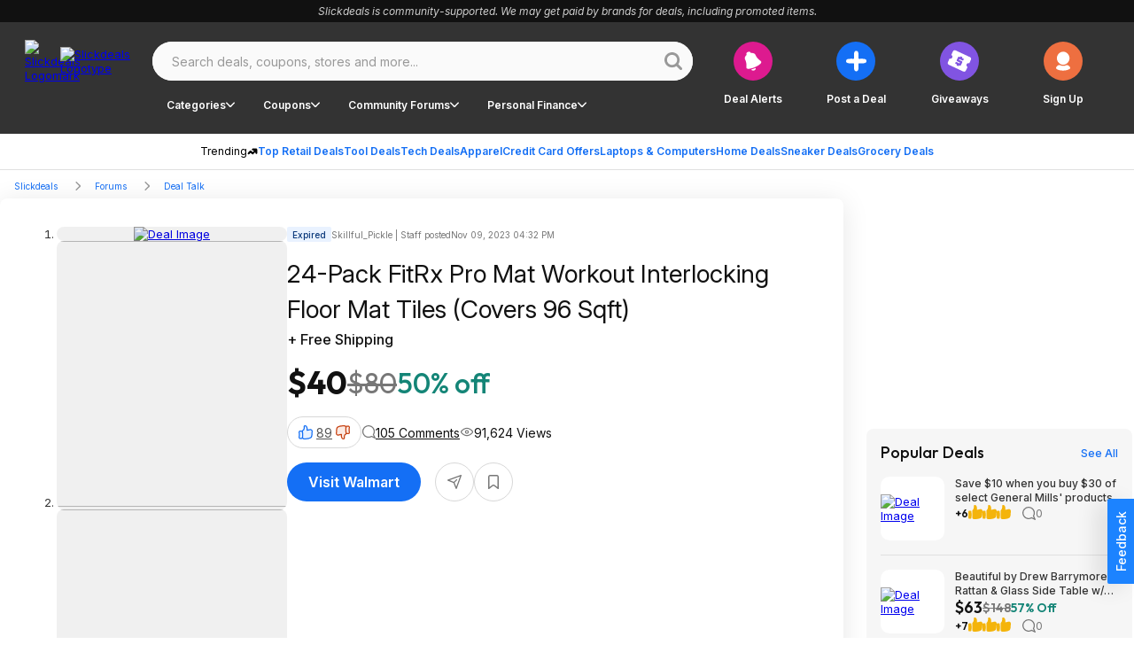

--- FILE ---
content_type: application/javascript; charset=UTF-8
request_url: https://slickdeals.net/cdn-cgi/challenge-platform/h/g/scripts/jsd/fc21b7e0d793/main.js?
body_size: 4754
content:
window._cf_chl_opt={oPNF3:'g'};~function(S4,U,l,F,k,C,f,g,H){S4=N,function(c,i,Sn,S3,j,K){for(Sn={c:249,i:196,j:261,K:241,v:244,d:201,X:224,Y:250,M:222,Z:173,b:220},S3=N,j=c();!![];)try{if(K=parseInt(S3(Sn.c))/1*(-parseInt(S3(Sn.i))/2)+-parseInt(S3(Sn.j))/3*(parseInt(S3(Sn.K))/4)+parseInt(S3(Sn.v))/5*(parseInt(S3(Sn.d))/6)+parseInt(S3(Sn.X))/7+parseInt(S3(Sn.Y))/8*(-parseInt(S3(Sn.M))/9)+parseInt(S3(Sn.Z))/10+parseInt(S3(Sn.b))/11,K===i)break;else j.push(j.shift())}catch(v){j.push(j.shift())}}(S,464010),U=this||self,l=U[S4(218)],F=function(SG,SD,SW,Sg,SV,S5,i,j,K){return SG={c:180,i:243},SD={c:149,i:149,j:149,K:190,v:149,d:149,X:183,Y:149,M:232,Z:190,b:232},SW={c:208},Sg={c:208,i:232,j:221,K:239,v:153,d:221,X:221,Y:239,M:153,Z:251,b:190,h:251,o:190,E:190,R:149,B:190,y:221,s:239,L:153,I:251,e:251,x:251,Q:190,S0:190,S1:183},SV={c:248,i:232},S5=S4,i=String[S5(SG.c)],j={'h':function(d){return null==d?'':j.g(d,6,function(X,S6){return S6=N,S6(SV.c)[S6(SV.i)](X)})},'g':function(X,Y,M,S7,Z,o,E,R,B,y,s,L,I,x,Q,S0,S1,S2){if(S7=S5,X==null)return'';for(o={},E={},R='',B=2,y=3,s=2,L=[],I=0,x=0,Q=0;Q<X[S7(Sg.c)];Q+=1)if(S0=X[S7(Sg.i)](Q),Object[S7(Sg.j)][S7(Sg.K)][S7(Sg.v)](o,S0)||(o[S0]=y++,E[S0]=!0),S1=R+S0,Object[S7(Sg.d)][S7(Sg.K)][S7(Sg.v)](o,S1))R=S1;else{if(Object[S7(Sg.X)][S7(Sg.Y)][S7(Sg.M)](E,R)){if(256>R[S7(Sg.Z)](0)){for(Z=0;Z<s;I<<=1,x==Y-1?(x=0,L[S7(Sg.b)](M(I)),I=0):x++,Z++);for(S2=R[S7(Sg.h)](0),Z=0;8>Z;I=S2&1.8|I<<1.53,x==Y-1?(x=0,L[S7(Sg.b)](M(I)),I=0):x++,S2>>=1,Z++);}else{for(S2=1,Z=0;Z<s;I=I<<1.52|S2,x==Y-1?(x=0,L[S7(Sg.o)](M(I)),I=0):x++,S2=0,Z++);for(S2=R[S7(Sg.Z)](0),Z=0;16>Z;I=1.65&S2|I<<1,x==Y-1?(x=0,L[S7(Sg.E)](M(I)),I=0):x++,S2>>=1,Z++);}B--,0==B&&(B=Math[S7(Sg.R)](2,s),s++),delete E[R]}else for(S2=o[R],Z=0;Z<s;I=I<<1.9|1.84&S2,Y-1==x?(x=0,L[S7(Sg.B)](M(I)),I=0):x++,S2>>=1,Z++);R=(B--,B==0&&(B=Math[S7(Sg.R)](2,s),s++),o[S1]=y++,String(S0))}if(R!==''){if(Object[S7(Sg.y)][S7(Sg.s)][S7(Sg.L)](E,R)){if(256>R[S7(Sg.I)](0)){for(Z=0;Z<s;I<<=1,x==Y-1?(x=0,L[S7(Sg.o)](M(I)),I=0):x++,Z++);for(S2=R[S7(Sg.e)](0),Z=0;8>Z;I=I<<1.12|S2&1.94,x==Y-1?(x=0,L[S7(Sg.b)](M(I)),I=0):x++,S2>>=1,Z++);}else{for(S2=1,Z=0;Z<s;I=S2|I<<1,x==Y-1?(x=0,L[S7(Sg.E)](M(I)),I=0):x++,S2=0,Z++);for(S2=R[S7(Sg.x)](0),Z=0;16>Z;I=I<<1|S2&1,x==Y-1?(x=0,L[S7(Sg.Q)](M(I)),I=0):x++,S2>>=1,Z++);}B--,0==B&&(B=Math[S7(Sg.R)](2,s),s++),delete E[R]}else for(S2=o[R],Z=0;Z<s;I=S2&1.96|I<<1,x==Y-1?(x=0,L[S7(Sg.o)](M(I)),I=0):x++,S2>>=1,Z++);B--,B==0&&s++}for(S2=2,Z=0;Z<s;I=I<<1|1.58&S2,Y-1==x?(x=0,L[S7(Sg.Q)](M(I)),I=0):x++,S2>>=1,Z++);for(;;)if(I<<=1,x==Y-1){L[S7(Sg.S0)](M(I));break}else x++;return L[S7(Sg.S1)]('')},'j':function(d,SH,S8){return SH={c:251},S8=S5,null==d?'':d==''?null:j.i(d[S8(SW.c)],32768,function(X,S9){return S9=S8,d[S9(SH.c)](X)})},'i':function(X,Y,M,SS,Z,o,E,R,B,y,s,L,I,x,Q,S0,S2,S1){for(SS=S5,Z=[],o=4,E=4,R=3,B=[],L=M(0),I=Y,x=1,y=0;3>y;Z[y]=y,y+=1);for(Q=0,S0=Math[SS(SD.c)](2,2),s=1;S0!=s;S1=I&L,I>>=1,0==I&&(I=Y,L=M(x++)),Q|=s*(0<S1?1:0),s<<=1);switch(Q){case 0:for(Q=0,S0=Math[SS(SD.i)](2,8),s=1;s!=S0;S1=I&L,I>>=1,I==0&&(I=Y,L=M(x++)),Q|=(0<S1?1:0)*s,s<<=1);S2=i(Q);break;case 1:for(Q=0,S0=Math[SS(SD.j)](2,16),s=1;s!=S0;S1=I&L,I>>=1,I==0&&(I=Y,L=M(x++)),Q|=(0<S1?1:0)*s,s<<=1);S2=i(Q);break;case 2:return''}for(y=Z[3]=S2,B[SS(SD.K)](S2);;){if(x>X)return'';for(Q=0,S0=Math[SS(SD.j)](2,R),s=1;s!=S0;S1=L&I,I>>=1,I==0&&(I=Y,L=M(x++)),Q|=(0<S1?1:0)*s,s<<=1);switch(S2=Q){case 0:for(Q=0,S0=Math[SS(SD.v)](2,8),s=1;s!=S0;S1=L&I,I>>=1,0==I&&(I=Y,L=M(x++)),Q|=s*(0<S1?1:0),s<<=1);Z[E++]=i(Q),S2=E-1,o--;break;case 1:for(Q=0,S0=Math[SS(SD.d)](2,16),s=1;s!=S0;S1=L&I,I>>=1,0==I&&(I=Y,L=M(x++)),Q|=s*(0<S1?1:0),s<<=1);Z[E++]=i(Q),S2=E-1,o--;break;case 2:return B[SS(SD.X)]('')}if(0==o&&(o=Math[SS(SD.Y)](2,R),R++),Z[S2])S2=Z[S2];else if(S2===E)S2=y+y[SS(SD.M)](0);else return null;B[SS(SD.Z)](S2),Z[E++]=y+S2[SS(SD.b)](0),o--,y=S2,o==0&&(o=Math[SS(SD.Y)](2,R),R++)}}},K={},K[S5(SG.i)]=j.h,K}(),k=m(),C={},C[S4(177)]='o',C[S4(193)]='s',C[S4(212)]='u',C[S4(158)]='z',C[S4(192)]='n',C[S4(199)]='I',C[S4(263)]='b',f=C,U[S4(225)]=function(i,j,K,X,SI,SL,Ss,SA,M,Z,h,o,E,R){if(SI={c:161,i:198,j:203,K:161,v:169,d:155,X:176,Y:169,M:211,Z:164,b:208,h:188,o:245},SL={c:255,i:208,j:266},Ss={c:221,i:239,j:153,K:190},SA=S4,j===null||void 0===j)return X;for(M=T(j),i[SA(SI.c)][SA(SI.i)]&&(M=M[SA(SI.j)](i[SA(SI.K)][SA(SI.i)](j))),M=i[SA(SI.v)][SA(SI.d)]&&i[SA(SI.X)]?i[SA(SI.Y)][SA(SI.d)](new i[(SA(SI.X))](M)):function(B,Sa,y){for(Sa=SA,B[Sa(SL.c)](),y=0;y<B[Sa(SL.i)];B[y]===B[y+1]?B[Sa(SL.j)](y+1,1):y+=1);return B}(M),Z='nAsAaAb'.split('A'),Z=Z[SA(SI.M)][SA(SI.Z)](Z),h=0;h<M[SA(SI.b)];o=M[h],E=V(i,j,o),Z(E)?(R=E==='s'&&!i[SA(SI.h)](j[o]),SA(SI.o)===K+o?Y(K+o,E):R||Y(K+o,j[o])):Y(K+o,E),h++);return X;function Y(B,y,Sz){Sz=N,Object[Sz(Ss.c)][Sz(Ss.i)][Sz(Ss.j)](X,y)||(X[y]=[]),X[y][Sz(Ss.K)](B)}},g=S4(168)[S4(260)](';'),H=g[S4(211)][S4(164)](g),U[S4(253)]=function(i,j,Su,Sm,K,v,X,Y){for(Su={c:214,i:208,j:226,K:190,v:175},Sm=S4,K=Object[Sm(Su.c)](j),v=0;v<K[Sm(Su.i)];v++)if(X=K[v],X==='f'&&(X='N'),i[X]){for(Y=0;Y<j[K[v]][Sm(Su.i)];-1===i[X][Sm(Su.j)](j[K[v]][Y])&&(H(j[K[v]][Y])||i[X][Sm(Su.K)]('o.'+j[K[v]][Y])),Y++);}else i[X]=j[K[v]][Sm(Su.v)](function(M){return'o.'+M})},D();function G(j,K,N3,Sf,v,d){if(N3={c:179,i:151,j:257,K:159,v:240,d:234,X:213,Y:178,M:159,Z:234,b:186,h:210,o:213},Sf=S4,!j[Sf(N3.c)])return;K===Sf(N3.i)?(v={},v[Sf(N3.j)]=Sf(N3.K),v[Sf(N3.v)]=j.r,v[Sf(N3.d)]=Sf(N3.i),U[Sf(N3.X)][Sf(N3.Y)](v,'*')):(d={},d[Sf(N3.j)]=Sf(N3.M),d[Sf(N3.v)]=j.r,d[Sf(N3.Z)]=Sf(N3.b),d[Sf(N3.h)]=K,U[Sf(N3.o)][Sf(N3.Y)](d,'*'))}function O(K,v,So,Sq,d,X,Y,M,Z,b,h,o){if(So={c:259,i:217,j:242,K:154,v:216,d:195,X:237,Y:184,M:267,Z:219,b:182,h:181,o:233,E:231,R:216,B:269,y:216,s:269,L:197,I:197,e:160,x:238,Q:200,S0:205,S1:227,S2:257,SE:163,SR:202,SB:243},Sq=S4,!P(0))return![];X=(d={},d[Sq(So.c)]=K,d[Sq(So.i)]=v,d);try{Y=U[Sq(So.j)],M=Sq(So.K)+U[Sq(So.v)][Sq(So.d)]+Sq(So.X)+Y.r+Sq(So.Y),Z=new U[(Sq(So.M))](),Z[Sq(So.Z)](Sq(So.b),M),Z[Sq(So.h)]=2500,Z[Sq(So.o)]=function(){},b={},b[Sq(So.E)]=U[Sq(So.R)][Sq(So.E)],b[Sq(So.B)]=U[Sq(So.y)][Sq(So.s)],b[Sq(So.L)]=U[Sq(So.R)][Sq(So.I)],b[Sq(So.e)]=U[Sq(So.v)][Sq(So.x)],b[Sq(So.Q)]=k,h=b,o={},o[Sq(So.S0)]=X,o[Sq(So.S1)]=h,o[Sq(So.S2)]=Sq(So.SE),Z[Sq(So.SR)](F[Sq(So.SB)](o))}catch(E){}}function D(N2,N1,SQ,SO,c,i,j,K,v){if(N2={c:242,i:179,j:236,K:258,v:206,d:256,X:187,Y:187},N1={c:236,i:258,j:187},SQ={c:165},SO=S4,c=U[SO(N2.c)],!c)return;if(!A())return;(i=![],j=c[SO(N2.i)]===!![],K=function(Sr,d){if(Sr=SO,!i){if(i=!![],!A())return;d=W(),a(d.r,function(X){G(c,X)}),d.e&&O(Sr(SQ.c),d.e)}},l[SO(N2.j)]!==SO(N2.K))?K():U[SO(N2.v)]?l[SO(N2.v)](SO(N2.d),K):(v=l[SO(N2.X)]||function(){},l[SO(N2.Y)]=function(SC){SC=SO,v(),l[SC(N1.c)]!==SC(N1.i)&&(l[SC(N1.j)]=v,K())})}function z(Sv,Sc,c){return Sv={c:242,i:150},Sc=S4,c=U[Sc(Sv.c)],Math[Sc(Sv.i)](+atob(c.t))}function P(c,SK,SN){return SK={c:148},SN=S4,Math[SN(SK.c)]()<c}function V(i,j,K,SB,SP,X,Y){SP=(SB={c:177,i:252,j:185,K:185,v:169,d:167,X:252},S4);try{X=j[K]}catch(M){return'i'}if(X==null)return void 0===X?'u':'x';if(SP(SB.c)==typeof X)try{if(SP(SB.i)==typeof X[SP(SB.j)])return X[SP(SB.K)](function(){}),'p'}catch(Z){}return i[SP(SB.v)][SP(SB.d)](X)?'a':X===i[SP(SB.v)]?'C':X===!0?'T':!1===X?'F':(Y=typeof X,SP(SB.X)==Y?n(i,X)?'N':'f':f[Y]||'?')}function S(N4){return N4='api,fromCharCode,timeout,POST,join,/invisible/jsd,catch,error,onreadystatechange,isNaN,Function,push,getPrototypeOf,number,string,href,oPNF3,22INCGoR,HnhLR9,getOwnPropertyNames,bigint,ntYsJ1,117834WfaSgp,send,concat,tabIndex,errorInfoObject,addEventListener,location,length,display: none,detail,includes,undefined,parent,keys,body,_cf_chl_opt,GsWUx0,document,open,9483342pqlfRU,prototype,252tbRBcN,xhr-error,1614970uwJmcQ,Ntxi4,indexOf,chctx,contentWindow,now,[native code],KljLg4,charAt,ontimeout,event,http-code:,readyState,/b/ov1/0.6349190666577462:1768079610:E0Y9dbNrI7wmoO_P9mLqbgNGsVUQK0bjq64Qs06KZWU/,riYFq1,hasOwnProperty,sid,2950648czQCLi,__CF$cv$params,aKXpe,80EzZVFH,d.cookie,appendChild,log,OQ+mGHsP9EMSFUuId72vVcZY6jTxKaXgWibq-5f$DnhRlLry8zpANBCk1Jt0w3eo4,41413KkxgoQ,149672QLdiYd,charCodeAt,function,oxFY5,toString,sort,DOMContentLoaded,source,loading,jCNy9,split,3HsbqDY,onerror,boolean,iframe,onload,splice,XMLHttpRequest,createElement,syUs3,random,pow,floor,success,status,call,/cdn-cgi/challenge-platform/h/,from,/jsd/oneshot/fc21b7e0d793/0.6349190666577462:1768079610:E0Y9dbNrI7wmoO_P9mLqbgNGsVUQK0bjq64Qs06KZWU/,navigator,symbol,cloudflare-invisible,UHTeq3,Object,clientInformation,jsd,bind,error on cf_chl_props,style,isArray,_cf_chl_opt;NaZoI3;Bshk0;IzgW1;qzjKa3;GBApq0;giyU9;KutOj0;QgiX4;Khftj4;Lfpaq4;zBhRN3;JSmY9;Ntxi4;oxFY5;TDAZ2;ldLC0,Array,contentDocument,stringify,removeChild,7740110FvDBxs,randomUUID,map,Set,object,postMessage'.split(','),S=function(){return N4},S()}function n(c,i,SE,SF){return SE={c:189,i:221,j:254,K:153,v:226,d:230},SF=S4,i instanceof c[SF(SE.c)]&&0<c[SF(SE.c)][SF(SE.i)][SF(SE.j)][SF(SE.K)](i)[SF(SE.v)](SF(SE.d))}function m(Sb,Sl){return Sb={c:174,i:174},Sl=S4,crypto&&crypto[Sl(Sb.c)]?crypto[Sl(Sb.i)]():''}function T(c,Sy,St,i){for(Sy={c:203,i:214,j:191},St=S4,i=[];c!==null;i=i[St(Sy.c)](Object[St(Sy.i)](c)),c=Object[St(Sy.j)](c));return i}function a(c,i,SZ,SM,SY,SX,Sj,j,K,v){SZ={c:242,i:247,j:216,K:267,v:219,d:182,X:154,Y:216,M:195,Z:156,b:179,h:181,o:233,E:265,R:262,B:207,y:207,s:194,L:207,I:194,e:179,x:202,Q:243,S0:171},SM={c:223},SY={c:152,i:151,j:235},SX={c:181},Sj=S4,j=U[Sj(SZ.c)],console[Sj(SZ.i)](U[Sj(SZ.j)]),K=new U[(Sj(SZ.K))](),K[Sj(SZ.v)](Sj(SZ.d),Sj(SZ.X)+U[Sj(SZ.Y)][Sj(SZ.M)]+Sj(SZ.Z)+j.r),j[Sj(SZ.b)]&&(K[Sj(SZ.h)]=5e3,K[Sj(SZ.o)]=function(SJ){SJ=Sj,i(SJ(SX.c))}),K[Sj(SZ.E)]=function(Sw){Sw=Sj,K[Sw(SY.c)]>=200&&K[Sw(SY.c)]<300?i(Sw(SY.i)):i(Sw(SY.j)+K[Sw(SY.c)])},K[Sj(SZ.R)]=function(SU){SU=Sj,i(SU(SM.c))},v={'t':z(),'lhr':l[Sj(SZ.B)]&&l[Sj(SZ.y)][Sj(SZ.s)]?l[Sj(SZ.L)][Sj(SZ.I)]:'','api':j[Sj(SZ.e)]?!![]:![],'payload':c},K[Sj(SZ.x)](F[Sj(SZ.Q)](JSON[Sj(SZ.S0)](v)))}function N(c,i,j,J){return c=c-148,j=S(),J=j[c],J}function W(Sp,Sk,j,K,v,d,X){Sk=(Sp={c:268,i:264,j:166,K:209,v:204,d:215,X:246,Y:228,M:162,Z:157,b:170,h:215,o:172},S4);try{return j=l[Sk(Sp.c)](Sk(Sp.i)),j[Sk(Sp.j)]=Sk(Sp.K),j[Sk(Sp.v)]='-1',l[Sk(Sp.d)][Sk(Sp.X)](j),K=j[Sk(Sp.Y)],v={},v=Ntxi4(K,K,'',v),v=Ntxi4(K,K[Sk(Sp.M)]||K[Sk(Sp.Z)],'n.',v),v=Ntxi4(K,j[Sk(Sp.b)],'d.',v),l[Sk(Sp.h)][Sk(Sp.o)](j),d={},d.r=v,d.e=null,d}catch(Y){return X={},X.r={},X.e=Y,X}}function A(Sd,Si,c,i,j){return Sd={c:150,i:229},Si=S4,c=3600,i=z(),j=Math[Si(Sd.c)](Date[Si(Sd.i)]()/1e3),j-i>c?![]:!![]}}()